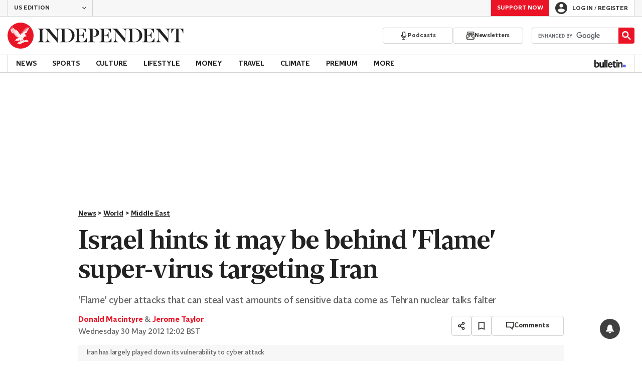

--- FILE ---
content_type: text/javascript;charset=utf-8
request_url: https://p1cluster.cxense.com/p1.js
body_size: 99
content:
cX.library.onP1('orcejfjoyf6q1n04hcvu1jmit');


--- FILE ---
content_type: text/javascript;charset=utf-8
request_url: https://id.cxense.com/public/user/id?json=%7B%22identities%22%3A%5B%7B%22type%22%3A%22ckp%22%2C%22id%22%3A%22mkghzdaw151szzxw%22%7D%2C%7B%22type%22%3A%22lst%22%2C%22id%22%3A%22orcejfjoyf6q1n04hcvu1jmit%22%7D%2C%7B%22type%22%3A%22cst%22%2C%22id%22%3A%22orcejfjoyf6q1n04hcvu1jmit%22%7D%5D%7D&callback=cXJsonpCB1
body_size: 204
content:
/**/
cXJsonpCB1({"httpStatus":200,"response":{"userId":"cx:bd5w8ukzql6ups6wtfx5jknt:2uvaem3lt4nbd","newUser":false}})